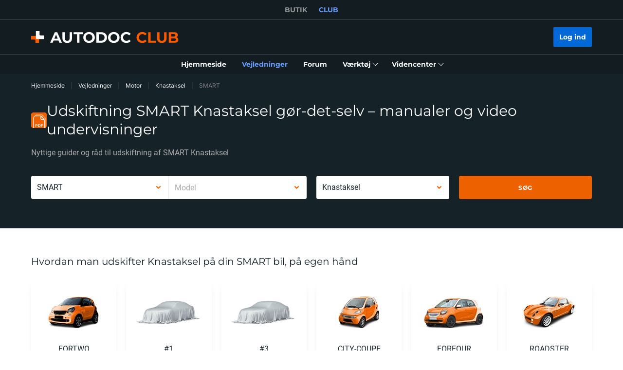

--- FILE ---
content_type: image/svg+xml
request_url: https://cdn.club.autodoc.de/assets/img/social/new/facebook.svg
body_size: -35
content:
<svg width="32" height="32" viewBox="0 0 32 32" fill="none" xmlns="http://www.w3.org/2000/svg">
<path d="M4 8C4 5.79086 5.79086 4 8 4H24C26.2091 4 28 5.79086 28 8V24C28 26.2091 26.2091 28 24 28H19.4877L19.4877 19.0894H22.4366L22.8768 15.7626H19.4877L19.4877 13.0548C19.4877 12.0219 19.7606 11.3272 21.1866 11.3272H23V8.13711C22.6831 8.09141 21.6092 8 20.3592 8C17.7447 8 15.9577 9.65448 15.9577 12.6984L15.9577 15.7626H13V19.0894H15.9577L15.9577 28H8C5.79086 28 4 26.2091 4 24V8Z" fill="#E1E1E1"/>
</svg>
